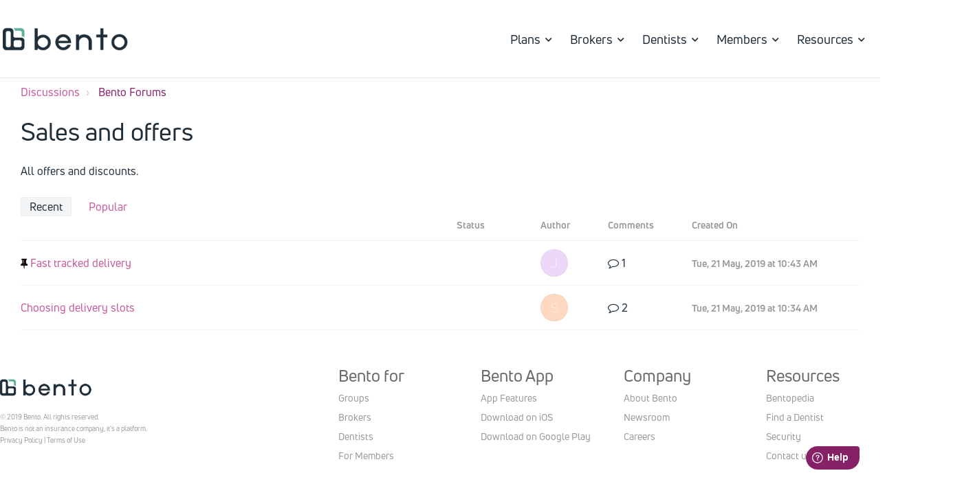

--- FILE ---
content_type: text/html; charset=utf-8
request_url: https://bentopedia.bento.net/support/discussions/forums/44000621322
body_size: 10620
content:
<!DOCTYPE html>
       
        <!--[if lt IE 7]><html class="no-js ie6 dew-dsm-theme " lang="en" dir="ltr" data-date-format="non_us"><![endif]-->       
        <!--[if IE 7]><html class="no-js ie7 dew-dsm-theme " lang="en" dir="ltr" data-date-format="non_us"><![endif]-->       
        <!--[if IE 8]><html class="no-js ie8 dew-dsm-theme " lang="en" dir="ltr" data-date-format="non_us"><![endif]-->       
        <!--[if IE 9]><html class="no-js ie9 dew-dsm-theme " lang="en" dir="ltr" data-date-format="non_us"><![endif]-->       
        <!--[if IE 10]><html class="no-js ie10 dew-dsm-theme " lang="en" dir="ltr" data-date-format="non_us"><![endif]-->       
        <!--[if (gt IE 10)|!(IE)]><!--><html class="no-js  dew-dsm-theme " lang="en" dir="ltr" data-date-format="non_us"><!--<![endif]-->
	<head>
		
		

<!-- Title for the page -->
<title> Sales and offers : Bentopedia </title>

<!-- Meta information -->

      <meta charset="utf-8" />
      <meta http-equiv="X-UA-Compatible" content="IE=edge,chrome=1" />
      <meta name="description" content= "All offers and discounts." />
      <meta name="author" content= "" />
       <meta property="og:title" content="Sales and offers" />  <meta property="og:url" content="https://bentopedia.bento.net/support/discussions/forums/44000621322" />  <meta property="og:image" content="https://s3.amazonaws.com/cdn.freshdesk.com/data/helpdesk/attachments/production/2043100250815/logo/qWaadpj0VI-KXr3SMHE3SaFUxq681cZfcA.png?X-Amz-Algorithm=AWS4-HMAC-SHA256&amp;amp;X-Amz-Credential=AKIAS6FNSMY2XLZULJPI%2F20260112%2Fus-east-1%2Fs3%2Faws4_request&amp;amp;X-Amz-Date=20260112T104754Z&amp;amp;X-Amz-Expires=604800&amp;amp;X-Amz-SignedHeaders=host&amp;amp;X-Amz-Signature=714faab4758d4865960aae32093a8426765d6de312afd1e17c045f8ffd00cab3" />  <meta property="og:site_name" content="Bentopedia" />  <meta property="og:type" content="article" />  <meta name="twitter:title" content="Sales and offers" />  <meta name="twitter:url" content="https://bentopedia.bento.net/support/discussions/forums/44000621322" />  <meta name="twitter:image" content="https://s3.amazonaws.com/cdn.freshdesk.com/data/helpdesk/attachments/production/2043100250815/logo/qWaadpj0VI-KXr3SMHE3SaFUxq681cZfcA.png?X-Amz-Algorithm=AWS4-HMAC-SHA256&amp;amp;X-Amz-Credential=AKIAS6FNSMY2XLZULJPI%2F20260112%2Fus-east-1%2Fs3%2Faws4_request&amp;amp;X-Amz-Date=20260112T104754Z&amp;amp;X-Amz-Expires=604800&amp;amp;X-Amz-SignedHeaders=host&amp;amp;X-Amz-Signature=714faab4758d4865960aae32093a8426765d6de312afd1e17c045f8ffd00cab3" />  <meta name="twitter:card" content="summary" />  <link rel="canonical" href="https://bentopedia.bento.net/support/discussions/forums/44000621322" /> 

<!-- Responsive setting -->
<link rel="apple-touch-icon" href="https://s3.amazonaws.com/cdn.freshdesk.com/data/helpdesk/attachments/production/2043100250431/fav_icon/RRYL-uu9RaSAwZDnbYH1XTZRPa6skv9qFA.png" />
        <link rel="apple-touch-icon" sizes="72x72" href="https://s3.amazonaws.com/cdn.freshdesk.com/data/helpdesk/attachments/production/2043100250431/fav_icon/RRYL-uu9RaSAwZDnbYH1XTZRPa6skv9qFA.png" />
        <link rel="apple-touch-icon" sizes="114x114" href="https://s3.amazonaws.com/cdn.freshdesk.com/data/helpdesk/attachments/production/2043100250431/fav_icon/RRYL-uu9RaSAwZDnbYH1XTZRPa6skv9qFA.png" />
        <link rel="apple-touch-icon" sizes="144x144" href="https://s3.amazonaws.com/cdn.freshdesk.com/data/helpdesk/attachments/production/2043100250431/fav_icon/RRYL-uu9RaSAwZDnbYH1XTZRPa6skv9qFA.png" />
        <meta name="viewport" content="width=device-width, initial-scale=1.0, maximum-scale=5.0, user-scalable=yes" /> 

<meta name="viewport" content="width=device-width, initial-scale=1.0" />
<link rel="stylesheet" href="https://use.fontawesome.com/releases/v5.4.2/css/all.css">
<link href="https://fonts.googleapis.com/css?family=Lato:300,300i,400,400i,700,700i" rel="stylesheet">
<link rel="stylesheet" href="//maxcdn.bootstrapcdn.com/font-awesome/4.7.0/css/font-awesome.min.css" />
<link rel="stylesheet" href="//cdn.jsdelivr.net/highlight.js/9.10.0/styles/github.min.css" />
<link rel="stylesheet" href="//cdn.jsdelivr.net/jquery.magnific-popup/1.0.0/magnific-popup.css" />



<style type="text/css" media="screen, print">
  @font-face {
    font-family: "Uni Neue";
    font-style: normal;
    font-weight: 300;
    src: url("https://breezythemes.s3-us-west-2.amazonaws.com/bento/unineue-light.otf");
    src: url("https://breezythemes.s3-us-west-2.amazonaws.com/bento/unineue-light.woff");
  }
  @font-face {
    font-family: "Uni Neue";
    font-style: normal;
    font-weight: 400;
    src: url("https://breezythemes.s3-us-west-2.amazonaws.com/bento/unineue-regular.otf");
    src: url("https://breezythemes.s3-us-west-2.amazonaws.com/bento/unineue-regular.woff");
  }
  @font-face {
    font-family: "Uni Neue";
    font-style: normal;
    font-weight: 600;
    src: url("https://breezythemes.s3-us-west-2.amazonaws.com/bento/unineue-bold.otf");
    src: url("https://breezythemes.s3-us-west-2.amazonaws.com/bento/unineue-bold.woff");
  }
  @font-face {
    font-family: "Uni Neue";
    font-style: normal;
    font-weight: 700;
    src: url("https://breezythemes.s3-us-west-2.amazonaws.com/bento/unineue-heavy.otf");
    src: url("https://breezythemes.s3-us-west-2.amazonaws.com/bento/unineue-heavy.woff");
  }
</style>

<!-- Global site tag (gtag.js) - Google Analytics -->
<script async src="https://www.googletagmanager.com/gtag/js?id=UA-117270209-1"></script>
<script>
  window.dataLayer = window.dataLayer || [];
  function gtag(){dataLayer.push(arguments);}
  gtag('js', new Date());

  gtag('config', 'UA-117270209-1');
</script>

<script>
window.fwSettings={
'widget_id':44000003199
};
!function(){if("function"!=typeof window.FreshworksWidget){var n=function(){n.q.push(arguments)};n.q=[],window.FreshworksWidget=n}}()
</script>
<script type='text/javascript' src='https://widget.freshworks.com/widgets/44000003199.js' async defer></script>
		
		<!-- Adding meta tag for CSRF token -->
		<meta name="csrf-param" content="authenticity_token" />
<meta name="csrf-token" content="CJ5rQNyFHqOPJHOGGxYWMMdt6RF18+sJAnQZWrAAzwT6R9qSPoytUnDC02A8QCLytkcK1xm9gz/vcSwXwfeKFg==" />
		<!-- End meta tag for CSRF token -->
		
		<!-- Fav icon for portal -->
		<link rel='shortcut icon' href='https://s3.amazonaws.com/cdn.freshdesk.com/data/helpdesk/attachments/production/2043100250431/fav_icon/RRYL-uu9RaSAwZDnbYH1XTZRPa6skv9qFA.png' />

		<!-- Base stylesheet -->
 
		<link rel="stylesheet" media="print" href="https://assets5.freshdesk.com/assets/cdn/portal_print-6e04b27f27ab27faab81f917d275d593fa892ce13150854024baaf983b3f4326.css" />
	  		<link rel="stylesheet" media="screen" href="https://assets4.freshdesk.com/assets/cdn/falcon_portal_utils-a58414d6bc8bc6ca4d78f5b3f76522e4970de435e68a5a2fedcda0db58f21600.css" />	

		
		<!-- Theme stylesheet -->

		<link href="/support/theme.css?v=4&amp;d=1655264650" media="screen" rel="stylesheet" type="text/css">

		<!-- Google font url if present -->
		<link href='https://fonts.googleapis.com/css?family=Source+Sans+Pro:regular,italic,600,700,700italic' rel='stylesheet' type='text/css' nonce='ElIpyP2qfAhjx6d3h/w7oQ=='>

		<!-- Including default portal based script framework at the top -->
		<script src="https://assets5.freshdesk.com/assets/cdn/portal_head_v2-d07ff5985065d4b2f2826fdbbaef7df41eb75e17b915635bf0413a6bc12fd7b7.js"></script>
		<!-- Including syntexhighlighter for portal -->
		<script src="https://assets3.freshdesk.com/assets/cdn/prism-841b9ba9ca7f9e1bc3cdfdd4583524f65913717a3ab77714a45dd2921531a402.js"></script>

		    <!-- Google tag (gtag.js) -->
	<script async src='https://www.googletagmanager.com/gtag/js?id=UA-117270209-1' nonce="ElIpyP2qfAhjx6d3h/w7oQ=="></script>
	<script nonce="ElIpyP2qfAhjx6d3h/w7oQ==">
	  window.dataLayer = window.dataLayer || [];
	  function gtag(){dataLayer.push(arguments);}
	  gtag('js', new Date());
	  gtag('config', 'UA-117270209-1');
	</script>


		<!-- Access portal settings information via javascript -->
		 <script type="text/javascript">     var portal = {"language":"en","name":"Bentopedia","contact_info":"","current_page_name":"topic_list","current_tab":"forums","vault_service":{"url":"https://vault-service.freshworks.com/data","max_try":2,"product_name":"fd"},"current_account_id":1133435,"preferences":{"bg_color":"#666666","header_color":"#ffffff","help_center_color":"#666666","footer_color":"#202e3a","tab_color":"#ffffff","tab_hover_color":"#862168","btn_background":"#62af99","btn_primary_background":"#862168","baseFont":"Source Sans Pro","textColor":"#202e3a","headingsFont":"Source Sans Pro","headingsColor":"#862168","linkColor":"#862168","linkColorHover":"#511C54","inputFocusRingColor":"#862168","nonResponsive":"false","personalized_articles":true},"image_placeholders":{"spacer":"https://assets4.freshdesk.com/assets/misc/spacer.gif","profile_thumb":"https://assets6.freshdesk.com/assets/misc/profile_blank_thumb-4a7b26415585aebbd79863bd5497100b1ea52bab8df8db7a1aecae4da879fd96.jpg","profile_medium":"https://assets7.freshdesk.com/assets/misc/profile_blank_medium-1dfbfbae68bb67de0258044a99f62e94144f1cc34efeea73e3fb85fe51bc1a2c.jpg"},"falcon_portal_theme":true};     var attachment_size = 20;     var blocked_extensions = "";     var allowed_extensions = "";     var store = { 
        ticket: {},
        portalLaunchParty: {} };    store.portalLaunchParty.ticketFragmentsEnabled = false;    store.pod = "us-east-1";    store.region = "US"; </script> 

			<script src="//cdn.freshmarketer.com/829655/1902653.js" nonce="ElIpyP2qfAhjx6d3h/w7oQ=="></script>

			
	</head>
	<body>
            	
		
		
		

<!-- Notification Messages -->
 <div class="alert alert-with-close notice hide" id="noticeajax"></div> 
<div class="layout layout--anonymous">
  <div class="layout__head">
  	


<header id="main-header" data-height-onload="114" data-height-loaded="true" data-fixed-height-onload="114" style="top: 0px;" class="topbar container topbar--small">
  <div class="custom-header-namespace wrapper">
    <div class="container et_menu_container">
      <div class="logo_container">
        <span class="logo_helper"></span>
        <a href="https://bento.net/">
          <img src="https://www.bento.net/wp-content/uploads/2019/08/logo.png" alt="Bento Dental" id="logo" data-height-percentage="70" data-actual-width="269" data-actual-height="105">
        </a>
      </div>
      <div id="et-top-navigation" data-height="99" data-fixed-height="40">
        <nav id="top-menu-nav">
          <ul id="top-menu" class="nav et_disable_top_tier">
            <li id="menu-item-92" class="menu-item menu-item-type-custom menu-item-object-custom current-menu-item current_page_item menu-item-home menu-item-has-children menu-item-92">
              <a href="#" aria-current="page">Plans</a>
              <ul class="sub-menu">
                <li id="menu-item-96" class="menu-item menu-item-type-post_type menu-item-object-page menu-item-96"><a href="https://bento.net/group-plans/">For Employers</a></li>
                <li id="menu-item-401" class="menu-item menu-item-type-post_type menu-item-object-page menu-item-401"><a href="https://bento.net/small-business-dental-plans/">For Small Businesses</a></li>
                <li id="menu-item-98" class="menu-item menu-item-type-post_type menu-item-object-page menu-item-98"><a href="https://bento.net/associations/">For Associations</a></li>
                <li id="menu-item-97" class="menu-item menu-item-type-post_type menu-item-object-page menu-item-97"><a href="https://bento.net/tpa-software/">For TPAs</a></li>
                <li id="menu-item-301" class="menu-item menu-item-type-post_type menu-item-object-page menu-item-301"><a href="https://bento.net/health-plan-administrators/">For Health Plan Administrators</a></li>
                <li id="menu-item-302" class="menu-item menu-item-type-post_type menu-item-object-page menu-item-302"><a href="https://bento.net/enrollment-firms/">For Enrollment Firms</a></li>
              </ul>
            </li>
			<li id="menu-item-100" class="menu-item menu-item-type-custom menu-item-object-custom current-menu-item current_page_item menu-item-home menu-item-has-children menu-item-100"><a href="#" aria-current="page">Brokers</a>
            	<ul class="sub-menu">
            <li id="menu-item-200" class="menu-item menu-item-type-post_type menu-item-object-page menu-item-200"><a href="https://bento.net/broker/">Information for Brokers and Partners</a></li>
            </ul>
            </li>
            <li id="menu-item-101" class="menu-item menu-item-type-custom menu-item-object-custom current-menu-item current_page_item menu-item-home menu-item-has-children menu-item-101"><a href="#" aria-current="page">Dentists</a>
            <ul class="sub-menu">
            <li id="menu-item-108" class="menu-item menu-item-type-post_type menu-item-object-page menu-item-108"><a href="https://bento.net/dentist/">Overview</a></li>
            <li id="menu-item-2116" class="menu-item menu-item-type-post_type menu-item-object-page menu-item-2116"><a href="https://bento.net/in-office-plan">In-Office Plans</a></li>
            <li id="menu-item-2115" class="menu-item menu-item-type-post_type menu-item-object-page menu-item-2115"><a href="https://dentists.bento.net/#/signup">Create Free Account</a></li>
            <li id="menu-item-109" class="purple-text menu-item menu-item-type-custom menu-item-object-custom menu-item-109"><a href="https://dentists.bento.net/#/signin">Dentist Portal Login</a></li>
            </ul>
            </li>
            <li id="menu-item-206" class="menu-item menu-item-type-custom menu-item-object-custom current-menu-item current_page_item menu-item-home menu-item-has-children menu-item-206"><a href="#" aria-current="page">Members</a>
            <ul class="sub-menu">
            <li id="menu-item-207" class="menu-item menu-item-type-post_type menu-item-object-page menu-item-207"><a href="https://bento.net/members/">Member Resources</a></li>>
            </ul>
            </li>
            <li id="menu-item-210" class="menu-item menu-item-type-custom menu-item-object-custom current-menu-item current_page_item menu-item-home menu-item-has-children menu-item-210"><a href="#" aria-current="page">Resources</a>
            <ul class="sub-menu">
            <li id="menu-item-211" class="menu-item menu-item-type-post_type menu-item-object-page menu-item-211"><a href="https://bento.net/about/">About Bento</a></li>
            <li id="menu-item-212" class="menu-item menu-item-type-post_type menu-item-object-page menu-item-212"><a href="https://bentopedia.bento.net/">Bentopedia</a></li>
              <li id="menu-item-212" class="menu-item menu-item-type-post_type menu-item-object-page menu-item-215"><a href="https://bento.net/find-a-dentist/">Find a Dentist</a></li>
            <li id="menu-item-213" class="menu-item menu-item-type-post_type menu-item-object-page menu-item-213"><a href="https://bento.net/news/">Newsroom</a></li>
            <li id="menu-item-214" class="menu-item menu-item-type-post_type menu-item-object-page menu-item-214"><a href="https://bento.net/contact/">Contact Us</a></li>
            </ul>
            </li>
            <li id="menu-item-118" class="hide-desktop gray-text divided-menu small-text-menu menu-item menu-item-type-post_type menu-item-object-page menu-item-118"><a href="https://bento.net/contact/">Contact</a></li>
            <li id="menu-item-119" class="hide-desktop gray-text small-text-menu menu-item menu-item-type-custom menu-item-object-custom menu-item-119"><a target="_blank" rel="noopener noreferrer" href="https://itunes.apple.com/us/app/bento-dental/id1365144798?ls=1&amp;mt=8">Download App on iOS App Store</a></li>
            <li id="menu-item-120" class="hide-desktop gray-text small-text-menu menu-item menu-item-type-custom menu-item-object-custom menu-item-120"><a target="_blank" rel="noopener noreferrer" href="http://play.google.com/store/apps/details?id=com.Bento.Bento.prod">Download App on Google Play Store</a></li>
          </ul>
        </nav>
        <div id="et_mobile_nav_menu">
          <div class="mobile_nav closed">
            <span class="select_page">Select Page</span>
            <span class="mobile_menu_bar mobile_menu_bar_toggle"></span>
            <ul id="mobile_menu" class="et_mobile_menu"><li id="menu-item-92" class="menu-item menu-item-type-custom menu-item-object-custom current-menu-item current_page_item menu-item-home menu-item-has-children menu-item-92 et_first_mobile_item"><a href="#" aria-current="page">Plans</a>
            <ul class="sub-menu">
                <li id="menu-item-96" class="menu-item menu-item-type-post_type menu-item-object-page menu-item-96"><a href="https://bento.net/group-plans/">For Employers</a></li>
                <li id="menu-item-401" class="menu-item menu-item-type-post_type menu-item-object-page menu-item-401"><a href="https://bento.net/small-business-dental-plans/">For Small Businsses</a></li>
              	<li id="menu-item-98" class="menu-item menu-item-type-post_type menu-item-object-page menu-item-98"><a href="https://bento.net/associations/">For Associations</a></li>
                <li id="menu-item-97" class="menu-item menu-item-type-post_type menu-item-object-page menu-item-97"><a href="https://bento.net/tpa-software/">For TPAs</a></li>
                <li id="menu-item-301" class="menu-item menu-item-type-post_type menu-item-object-page menu-item-301"><a href="https://bento.net/health-plan-administrators/">For Health Plan Administrators</a></li>
                <li id="menu-item-302" class="menu-item menu-item-type-post_type menu-item-object-page menu-item-302"><a href="https://bento.net/enrollment-firms/">For Enrollment Firms</a></li>
              </ul>
</li>
<li id="menu-item-100" class="menu-item menu-item-type-custom menu-item-object-custom current-menu-item current_page_item menu-item-home menu-item-has-children menu-item-100"><a href="#" aria-current="page">Brokers</a>
<ul class="sub-menu">
<li id="menu-item-200" class="menu-item menu-item-type-post_type menu-item-object-page menu-item-200"><a href="https://bento.net/broker/">Information for Brokers and Partners</a></li>
</ul>
</li>
<li id="menu-item-101" class="menu-item menu-item-type-custom menu-item-object-custom current-menu-item current_page_item menu-item-home menu-item-has-children menu-item-101"><a href="#" aria-current="page">Dentists</a>
<ul class="sub-menu">
<li id="menu-item-108" class="menu-item menu-item-type-post_type menu-item-object-page menu-item-108"><a href="https://bento.net/dentist/">Overview</a></li>
  <li id="menu-item-2116" class="menu-item menu-item-type-post_type menu-item-object-page menu-item-2116"><a href="https://bento.net/in-office-plan/">In-Office Plans</a></li>
<li id="menu-item-2115" class="menu-item menu-item-type-post_type menu-item-object-page menu-item-2115"><a href="https://dentists.bento.net/#/signup">Create Free Account</a></li>
</ul>
</li>
<li id="menu-item-206" class="menu-item menu-item-type-custom menu-item-object-custom current-menu-item current_page_item menu-item-home menu-item-has-children menu-item-206"><a href="#" aria-current="page">Members</a>
<ul class="sub-menu">
<li id="menu-item-207" class="menu-item menu-item-type-post_type menu-item-object-page menu-item-207"><a href="https://bento.net/members/">Member Resources</a></li>>
</ul>
</li>
<li id="menu-item-101" class="menu-item menu-item-type-custom menu-item-object-custom current-menu-item current_page_item menu-item-home menu-item-has-children menu-item-101"><a href="#" aria-current="page">Resources</a>
<ul class="sub-menu">
<li id="menu-item-108" class="menu-item menu-item-type-post_type menu-item-object-page menu-item-108"><a href="https://bento.net/about/">About Bento</a></li>
<li id="menu-item-212" class="menu-item menu-item-type-post_type menu-item-object-page menu-item-212"><a href="https://bentopedia.bento.net/">Bentopedia</a></li>
<li id="menu-item-2116" class="menu-item menu-item-type-post_type menu-item-object-page menu-item-2116"><a href="https://bento.net/find-a-dentist/">Find a Dentist</a></li>
<li id="menu-item-2115" class="menu-item menu-item-type-post_type menu-item-object-page menu-item-2115"><a href="https://bento.net/news/">Newsroom</a></li>
</ul>
</li>
<li id="menu-item-29" class="purple-text menu-item menu-item-type-custom menu-item-object-custom current-menu-item current_page_item menu-item-home menu-item-has-children menu-item-29"><a href="#" aria-current="page">Sign In</a>
<ul class="sub-menu">
  <li id="menu-item-30" class="purple-text menu-item menu-item-type-custom menu-item-object-custom menu-item-30"><a href="https://dentists.bento.net/?__hstc=46213176.b9df5013794093a75a463b0cb876dc8e.1583833868635.1583890253275.1584409687400.3&amp;__hssc=46213176.1.1584409687400&amp;__hsfp=2504148380#/signin">Dentist Portal</a></li>
<li id="menu-item-31" class="purple-text menu-item menu-item-type-custom menu-item-object-custom menu-item-31"><a href="https://employers.bento.net/?__hstc=46213176.b9df5013794093a75a463b0cb876dc8e.1583833868635.1583890253275.1584409687400.3&amp;__hssc=46213176.1.1584409687400&amp;__hsfp=2504148380#/">Group Portal</a></li>
</ul>
</li>
<li id="menu-item-118" class="hide-desktop gray-text divided-menu small-text-menu menu-item menu-item-type-post_type menu-item-object-page menu-item-118"><a href="https://bento.net/contact/">Contact</a></li>
<li id="menu-item-119" class="hide-desktop gray-text small-text-menu menu-item menu-item-type-custom menu-item-object-custom menu-item-119"><a target="_blank" rel="noopener noreferrer" href="https://itunes.apple.com/us/app/bento-dental/id1365144798?ls=1&amp;mt=8">Download App on iOS App Store</a></li>
<li id="menu-item-120" class="hide-desktop gray-text small-text-menu menu-item menu-item-type-custom menu-item-object-custom menu-item-120"><a target="_blank" rel="noopener noreferrer" href="http://play.google.com/store/apps/details?id=com.Bento.Bento.prod">Download App on Google Play Store</a></li>
</ul>
          </div>
        </div>
      </div> <!-- #et-top-navigation -->
    </div> <!-- .container -->
    <div class="et_search_outer">
      <div class="container et_search_form_container">
        <form role="search" method="get" class="et-search-form" action="https://bento.net/">
        <input type="search" class="et-search-field" placeholder="Search �" value="" name="s" title="Search for:">					</form>
        <span class="et_close_search_field"></span>
      </div>
    </div>
  </div>

  <!-- Search and page links for the page -->
  
    
  
</header>
  </div>
  <div class="layout__content">
    
      
    
    
    <div class="container">
  <div class="container-inner">
    <div class="forum-page" id="forum-44000621322">
      <ol class="breadcrumbs">
        <li title="Discussions">
          <a href="/support/discussions">Discussions</a>
        </li>
        <li>
          <a href="/support/discussions/44000124734">Bento Forums</a>
        </li>

      </ol>

      <h1 class="forum-title">Sales and offers</h1>

      
        <p class="forum-desc">
          All offers and discounts.
        </p>
      

      <p class="forum-buttons">
        
        
      </p>

      <div class="forum-filters">
        <ul class="nav nav-pills nav-filter"><li class="active"><a href="/support/discussions/forums/44000621322/recent">Recent</a></li><li class=""><a href="/support/discussions/forums/44000621322/popular">Popular</a></li></ul>
      </div>

      
        <ul class="forum-topics">
          <li class="forum-topics__item forum-topics__item--header meta hidden-xs">
            <span class="forum-topics__link"></span>
            <span class="forum-topics__labels forum-topics__head">Status</span>
            <span class="forum-topics__author forum-topics__head">Author</span>
            <span class="forum-topics__comments forum-topics__head">Comments</span>
            <span class="forum-topics__date forum-topics__head">Created On</span>
          </li>
          
            <li class="forum-topics__item  forum-topics__item--sticky ">
      <a class="forum-topics__link" title="Fast tracked delivery" href="/support/discussions/topics/44000997235">
        
          <i class="fa fa-thumb-tack forum-topics__pin" aria-hidden="true"></i>
        
        Fast tracked delivery
      </a>

      <div class="forum-topics__labels">
        <div class="topic-labels"></div>
      </div>

      <div class="forum-topics__author">
          <div class="user-pic-thumb image-lazy-load "> <div class="thumb avatar-text circle text-center bg-2"> J  </div> </div> 
      </div>

      <div class="forum-topics__comments">
        <i class="fa fa-comment-o forum-topics__comments-icon" aria-hidden="true"></i> 1
      </div>

      <div class="forum-topics__date">
        <span class="meta">Tue, 21 May, 2019 at 10:43 AM</span>
      </div>
    </li>

          
            <li class="forum-topics__item ">
      <a class="forum-topics__link" title="Choosing delivery slots" href="/support/discussions/topics/44000997234">
        
        Choosing delivery slots
      </a>

      <div class="forum-topics__labels">
        <div class="topic-labels"></div>
      </div>

      <div class="forum-topics__author">
          <div class="user-pic-thumb image-lazy-load "> <div class="thumb avatar-text circle text-center bg-3"> S  </div> </div> 
      </div>

      <div class="forum-topics__comments">
        <i class="fa fa-comment-o forum-topics__comments-icon" aria-hidden="true"></i> 2
      </div>

      <div class="forum-topics__date">
        <span class="meta">Tue, 21 May, 2019 at 10:34 AM</span>
      </div>
    </li>

          
        </ul>
        
      
    </div>
  </div>
</div>

    
      
    
  </div>
  
  <div class="layout__footer">
		<div class="custom-footer-namespace">
  <footer id="main-footer">
    <div id="footer-widgets" class="container clearfix">
      <div class="footer-widget footer-widget--first">
        <div id="text-2" class="fwidget et_pb_widget widget_text">
          <div class="textwidget">
            <p>
              <a href="https://bento.net/">
                <img class="wp-image-51 alignnone" src="https://www.bento.net/wp-content/uploads/2019/08/logo.png" alt="" width="150" height="59">
              </a>
            <br> © 2019 Bento. All rights reserved.
              <br>Bento is not an insurance company, it’s a platform.
              <br>
              <a href="https://www.bento.net/privacy/">Privacy Policy</a> | <a href="https://www.bento.net/terms/">Terms of Use</a>
            </p>
          </div>
        </div>
        <!-- end .fwidget -->
      </div> 
      <!-- end .footer-widget -->
      <div class="footer-widget footer-widget--second">
        <div id="nav_menu-4" class="fwidget et_pb_widget widget_nav_menu"><h4 class="title">Bento for</h4><div class="menu-footer-plans-container"><ul id="menu-footer-plans" class="menu">
    <li id="menu-item-148" class="menu-item menu-item-type-post_type menu-item-object-page menu-item-148"><a href="https://bento.net/group-plans/">Groups</a></li>
    <li id="menu-item-150" class="menu-item menu-item-type-post_type menu-item-object-page menu-item-150"><a href="https://bento.net/broker/">Brokers</a></li>
    <li id="menu-item-352" class="menu-item menu-item-type-post_type menu-item-object-page menu-item-352"><a href="https://bento.net/dentist/">Dentists</a></li>
    <li id="menu-item-2114" class="menu-item menu-item-type-post_type menu-item-object-page menu-item-2114"><a href="https://bento.net/members/">For Members</a></li>
    </ul></div></div> <!-- end .fwidget --><div id="nav_menu-5" class="fwidget et_pb_widget widget_nav_menu"><h4 class="title">Bento App</h4><div class="menu-footer-bento-app-container"><ul id="menu-footer-bento-app" class="menu">
    <li id="menu-item-161" class="menu-item menu-item-type-post_type menu-item-object-page menu-item-161"><a href="https://bento.net/app-features/">App Features</a></li>
    <li id="menu-item-163" class="menu-item menu-item-type-custom menu-item-object-custom menu-item-163"><a target="_blank" rel="noopener noreferrer" href="https://itunes.apple.com/us/app/bento-dental/id1365144798?ls=1&amp;mt=8">Download on iOS</a></li>
    <li id="menu-item-164" class="menu-item menu-item-type-custom menu-item-object-custom menu-item-164"><a target="_blank" rel="noopener noreferrer" href="http://play.google.com/store/apps/details?id=com.Bento.Bento.prod">Download on Google Play</a></li>
    </ul></div></div> <!-- end .fwidget --><div id="nav_menu-7" class="fwidget et_pb_widget widget_nav_menu"><h4 class="title">Company</h4><div class="menu-footer-resources-container"><ul id="menu-footer-resources" class="menu">
    <li id="menu-item-1657" class="menu-item menu-item-type-post_type menu-item-object-page menu-item-1657"><a href="https://bento.net/about/">About Bento</a></li>
    <li id="menu-item-1658" class="menu-item menu-item-type-post_type menu-item-object-page menu-item-1658"><a href="https://bento.net/news/">Newsroom</a></li>
    <li id="menu-item-169" class="menu-item menu-item-type-post_type menu-item-object-page menu-item-169"><a href="https://bento.net/careers/">Careers</a></li>
    </ul></div></div> <!-- end .fwidget --><div id="nav_menu-6" class="fwidget et_pb_widget widget_nav_menu"><h4 class="title">Resources</h4><div class="menu-footer-company-container"><ul id="menu-footer-company" class="menu">
    <li id="menu-item-110" class="menu-item menu-item-type-post_type menu-item-object-page menu-item-110"><a href="/support/home">Bentopedia</a></li>
    <li id="menu-item-2115" class="menu-item menu-item-type-post_type menu-item-object-page menu-item-2115"><a href="https://bento.net/find-a-dentist/">Find a Dentist</a></li>
    <li id="menu-item-165" class="menu-item menu-item-type-post_type menu-item-object-page menu-item-165"><a href="https://bento.net/security/">Security</a></li>
   	<li id="menu-item-353" class="menu-item menu-item-type-post_type menu-item-object-page menu-item-353"><a href="https://bento.net/contact/">Contact us</a></li>
    </ul></div></div> <!-- end .fwidget --></div> <!-- end .footer-widget -->    </div> <!-- #footer-widgets -->
    </div>    <!-- .container -->
    
        
            <div id="footer-bottom">
              <div class="container clearfix">
                      </div>	<!-- .container -->
  </footer>
</div>


  </div>
</div>

<script src="//cdn.jsdelivr.net/jquery.magnific-popup/1.0.0/jquery.magnific-popup.min.js"></script>
<script src="//cdn.jsdelivr.net/highlight.js/9.10.0/highlight.min.js"></script>

<script>
	(function($) {
	  hljs.initHighlightingOnLoad();

	  var BT_SETTINGS = {
		  css: {
		    activeClass: 'is-active',
		    hiddenClass: 'is-hidden',
		    visibleClass: 'is-visible'
		  }
	  };

	  var Utils = {
		  isHomepage: function() {
		    return $('[data-home-page]').length > 0;
		  }
	  };

	  var $topbar = $('[data-topbar]');
	  var $heroUnit = $('[data-hero-unit]');
	  var $topSearchBar = $('.topbar__search .hc-search-form');
	  var $topSearchBarQuery = $topSearchBar.find('input.special');
	  var $topSearchBarBtn = $('.topbar__btn-search');

	  $topbar.removeClass(BT_SETTINGS.css.hiddenClass);

	  $('[data-toggle-menu]').click(function() {
	    $(this).toggleClass(BT_SETTINGS.css.activeClass);
	    $('[data-menu]').toggle();
	  });

	  $('.image-with-lightbox').magnificPopup({
	    type: 'image',
	    closeOnContentClick: true,
	    closeBtnInside: false,
	    fixedContentPos: true,
	    mainClass: 'mfp-with-zoom', // class to remove default margin from left and right side
	    image: {
	      verticalFit: true
	    },
	    zoom: {
	      enabled: true,
	      duration: 300 // don't foget to change the duration also in CSS
	    }
	  });

	  $('.image-with-video-icon').magnificPopup({
	    disableOn: 700,
	    type: 'iframe',
	    mainClass: 'mfp-fade',
	    removalDelay: 160,
	    preloader: false,
	    fixedContentPos: false
	  });

	  $('.accordion__item-title').on('click', function() {
	    var $title = $(this);
	    $title.toggleClass('accordion__item-title--active');
	    $title
	      .parents('.accordion__item')
	      .find('.accordion__item-content')
	      .slideToggle();
	  });

	  $('.tabs-link').click(function(e) {
	    e.preventDefault();
	    var $link = $(this);
	    var tabIndex = $link.index();
	    var $tab = $link.parents('.tabs').find('.tab').eq(tabIndex);
	    $link
	      .addClass(BT_SETTINGS.css.activeClass)
	      .siblings()
	      .removeClass(BT_SETTINGS.css.activeClass);
	    $tab
	      .removeClass(BT_SETTINGS.css.hiddenClass)
	      .siblings('.tab')
	      .addClass(BT_SETTINGS.css.hiddenClass);
	  });

	  $topSearchBarBtn.click(function() {
	    $(this).addClass(BT_SETTINGS.css.hiddenClass);
	    $topSearchBar.addClass(BT_SETTINGS.css.visibleClass);
	    $topSearchBarQuery.focus();
	  });

	  $(document).mouseup(function(e) {
	    if (!$topSearchBarQuery.is(e.target)) {
	      $topSearchBar.removeClass(BT_SETTINGS.css.visibleClass);
	      $topSearchBarBtn.removeClass(BT_SETTINGS.css.hiddenClass);
	    }
	  });

	  // Fix animated icons
	  $('.fa-spin').empty();

	  $('.topbar__search input.special').attr('placeholder', 'Search');

  $('.mobile_menu_bar_toggle').on('click', function(e) {
    var $menuParent = $('.mobile_nav');
    var $mobileMenu = $('#mobile_menu');

    if ($menuParent.hasClass('closed')) {
      $menuParent.removeClass('closed');
      $menuParent.addClass('opened');
      $mobileMenu.css('display', 'block');
    } else if ($menuParent.hasClass('opened')) {
      $menuParent.removeClass('opened');
      $menuParent.addClass('closed');
      $mobileMenu.css('display', 'none');
    }
    
  });

  $('#support-search-input').attr('placeholder', 'Search Bentopedia');
	})(jQuery);

</script>



			<script src="https://assets2.freshdesk.com/assets/cdn/portal_bottom-0fe88ce7f44d512c644a48fda3390ae66247caeea647e04d017015099f25db87.js"></script>

		<script src="https://assets5.freshdesk.com/assets/cdn/redactor-642f8cbfacb4c2762350a557838bbfaadec878d0d24e9a0d8dfe90b2533f0e5d.js"></script> 
		<script src="https://assets6.freshdesk.com/assets/cdn/lang/en-4a75f878b88f0e355c2d9c4c8856e16e0e8e74807c9787aaba7ef13f18c8d691.js"></script>
		<!-- for i18n-js translations -->
  		<script src="https://assets8.freshdesk.com/assets/cdn/i18n/portal/en-7dc3290616af9ea64cf8f4a01e81b2013d3f08333acedba4871235237937ee05.js"></script>
		<!-- Including default portal based script at the bottom -->
		<script nonce="ElIpyP2qfAhjx6d3h/w7oQ==">
//<![CDATA[
	
	jQuery(document).ready(function() {
					
		// Setting the locale for moment js
		moment.lang('en');

		var validation_meassages = {"required":"This field is required.","remote":"Please fix this field.","email":"Please enter a valid email address.","url":"Please enter a valid URL.","date":"Please enter a valid date.","dateISO":"Please enter a valid date ( ISO ).","number":"Please enter a valid number.","digits":"Please enter only digits.","creditcard":"Please enter a valid credit card number.","equalTo":"Please enter the same value again.","two_decimal_place_warning":"Value cannot have more than 2 decimal digits","select2_minimum_limit":"Please type %{char_count} or more letters","select2_maximum_limit":"You can only select %{limit} %{container}","maxlength":"Please enter no more than {0} characters.","minlength":"Please enter at least {0} characters.","rangelength":"Please enter a value between {0} and {1} characters long.","range":"Please enter a value between {0} and {1}.","max":"Please enter a value less than or equal to {0}.","min":"Please enter a value greater than or equal to {0}.","select2_maximum_limit_jq":"You can only select {0} {1}","facebook_limit_exceed":"Your Facebook reply was over 8000 characters. You'll have to be more clever.","messenger_limit_exceeded":"Oops! You have exceeded Messenger Platform's character limit. Please modify your response.","not_equal_to":"This element should not be equal to","email_address_invalid":"One or more email addresses are invalid.","twitter_limit_exceed":"Oops! You have exceeded Twitter's character limit. You'll have to modify your response.","password_does_not_match":"The passwords don't match. Please try again.","valid_hours":"Please enter a valid hours.","reply_limit_exceed":"Your reply was over 2000 characters. You'll have to be more clever.","url_format":"Invalid URL format","url_without_slash":"Please enter a valid URL without '/'","link_back_url":"Please enter a valid linkback URL","requester_validation":"Please enter a valid requester details or <a href=\"#\" id=\"add_requester_btn_proxy\">add new requester.</a>","agent_validation":"Please enter valid agent details","email_or_phone":"Please enter a Email or Phone Number","upload_mb_limit":"Upload exceeds the available 15MB limit","invalid_image":"Invalid image format","atleast_one_role":"At least one role is required for the agent","invalid_time":"Invalid time.","remote_fail":"Remote validation failed","trim_spaces":"Auto trim of leading & trailing whitespace","hex_color_invalid":"Please enter a valid hex color value.","name_duplication":"The name already exists.","invalid_value":"Invalid value","invalid_regex":"Invalid Regular Expression","same_folder":"Cannot move to the same folder.","maxlength_255":"Please enter less than 255 characters","decimal_digit_valid":"Value cannot have more than 2 decimal digits","atleast_one_field":"Please fill at least {0} of these fields.","atleast_one_portal":"Select atleast one portal.","custom_header":"Please type custom header in the format -  header : value","same_password":"Should be same as Password","select2_no_match":"No matching %{container} found","integration_no_match":"no matching data...","time":"Please enter a valid time","valid_contact":"Please add a valid contact","field_invalid":"This field is invalid","select_atleast_one":"Select at least one option.","ember_method_name_reserved":"This name is reserved and cannot be used. Please choose a different name."}	

		jQuery.extend(jQuery.validator.messages, validation_meassages );


		jQuery(".call_duration").each(function () {
			var format,time;
			if (jQuery(this).data("time") === undefined) { return; }
			if(jQuery(this).hasClass('freshcaller')){ return; }
			time = jQuery(this).data("time");
			if (time>=3600) {
			 format = "hh:mm:ss";
			} else {
				format = "mm:ss";
			}
			jQuery(this).html(time.toTime(format));
		});
	});

	// Shortcuts variables
	var Shortcuts = {"global":{"help":"?","save":"mod+return","cancel":"esc","search":"/","status_dialog":"mod+alt+return","save_cuctomization":"mod+shift+s"},"app_nav":{"dashboard":"g d","tickets":"g t","social":"g e","solutions":"g s","forums":"g f","customers":"g c","reports":"g r","admin":"g a","ticket_new":"g n","compose_email":"g m"},"pagination":{"previous":"alt+left","next":"alt+right","alt_previous":"j","alt_next":"k"},"ticket_list":{"ticket_show":"return","select":"x","select_all":"shift+x","search_view":"v","show_description":"space","unwatch":"w","delete":"#","pickup":"@","spam":"!","close":"~","silent_close":"alt+shift+`","undo":"z","reply":"r","forward":"f","add_note":"n","scenario":"s"},"ticket_detail":{"toggle_watcher":"w","reply":"r","forward":"f","add_note":"n","close":"~","silent_close":"alt+shift+`","add_time":"m","spam":"!","delete":"#","show_activities_toggle":"}","properties":"p","expand":"]","undo":"z","select_watcher":"shift+w","go_to_next":["j","down"],"go_to_previous":["k","up"],"scenario":"s","pickup":"@","collaboration":"d"},"social_stream":{"search":"s","go_to_next":["j","down"],"go_to_previous":["k","up"],"open_stream":["space","return"],"close":"esc","reply":"r","retweet":"shift+r"},"portal_customizations":{"preview":"mod+shift+p"},"discussions":{"toggle_following":"w","add_follower":"shift+w","reply_topic":"r"}};
	
	// Date formats
	var DATE_FORMATS = {"non_us":{"moment_date_with_week":"ddd, D MMM, YYYY","datepicker":"d M, yy","datepicker_escaped":"d M yy","datepicker_full_date":"D, d M, yy","mediumDate":"d MMM, yyyy"},"us":{"moment_date_with_week":"ddd, MMM D, YYYY","datepicker":"M d, yy","datepicker_escaped":"M d yy","datepicker_full_date":"D, M d, yy","mediumDate":"MMM d, yyyy"}};

	var lang = { 
		loadingText: "Please Wait...",
		viewAllTickets: "View all tickets"
	};


//]]>
</script> 

		

		
		<script type="text/javascript">
     		I18n.defaultLocale = "en";
     		I18n.locale = "en";
		</script>
			
    	


		<!-- Include dynamic input field script for signup and profile pages (Mint theme) -->

	</body>
</html>
